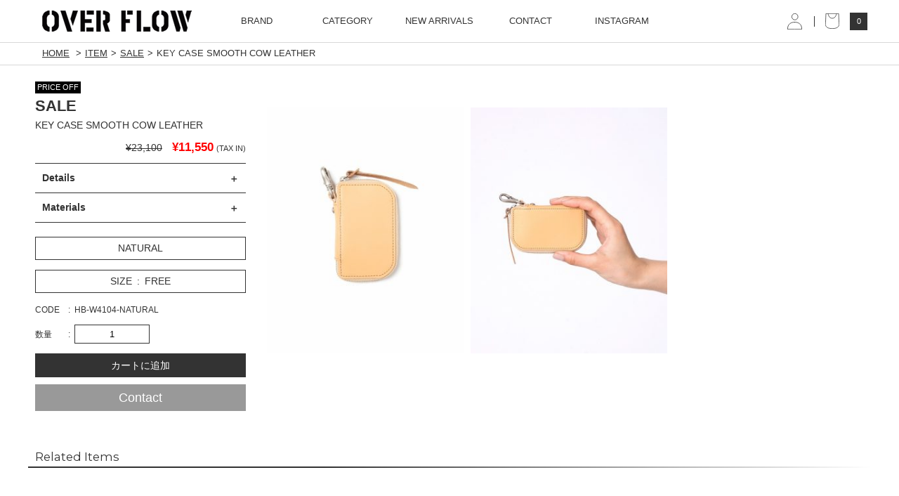

--- FILE ---
content_type: text/html; charset=UTF-8
request_url: https://over-flow.net/item/key-case-smooth-cow-leather/
body_size: 9322
content:
<!doctype html>
<html lang="ja">
<head>
<meta charset="UTF-8" />
<meta name="viewport" content="width=device-width" />
<meta name="description" content="KEY CASE SMOOTH COW LEATHER | OVER FLOW ONLINE STOREコロンとしたフォルムで存在感のあるキーケース。ファスナーを開けると長めのボールチェーンが取り付けてあるので鍵を取り付けられます。コバは切り目を活かした仕上げにしています。">
<link href="https://over-flow.net/cms/wp-content/themes/overflow/style.css?20241217" rel="stylesheet">
<link rel="stylesheet" type="text/css" href="https://over-flow.net/cms/wp-content/themes/overflow/js/jquery.bxslider.css">
<link rel="stylesheet" type="text/css" href="https://over-flow.net/cms/wp-content/themes/overflow/usces_cart.css?20241217">
<title>KEY CASE SMOOTH COW LEATHER | OVER FLOW ONLINE STORE</title>
	<style>img:is([sizes="auto" i], [sizes^="auto," i]) { contain-intrinsic-size: 3000px 1500px }</style>
	
		<!-- All in One SEO 4.8.1.1 - aioseo.com -->
	<meta name="robots" content="max-image-preview:large" />
	<meta name="author" content="overflow"/>
	<meta name="keywords" content="item,price off,sale,accessories" />
	<link rel="canonical" href="https://over-flow.net/item/key-case-smooth-cow-leather/" />
	<meta name="generator" content="All in One SEO (AIOSEO) 4.8.1.1" />
		<meta property="og:locale" content="ja_JP" />
		<meta property="og:site_name" content="overflow" />
		<meta property="og:type" content="article" />
		<meta property="og:title" content="KEY CASE SMOOTH COW LEATHER | OVER FLOW ONLINE STORE" />
		<meta property="og:url" content="https://over-flow.net/item/key-case-smooth-cow-leather/" />
		<meta property="og:image" content="https://over-flow.net/cms/wp-content/uploads/2023/05/345_large.jpg" />
		<meta property="og:image:secure_url" content="https://over-flow.net/cms/wp-content/uploads/2023/05/345_large.jpg" />
		<meta property="og:image:width" content="680" />
		<meta property="og:image:height" content="850" />
		<meta property="article:published_time" content="2025-11-20T15:00:00+00:00" />
		<meta property="article:modified_time" content="2025-12-06T06:15:24+00:00" />
		<meta property="article:publisher" content="https://www.facebook.com/Overflow-400077440774685/" />
		<meta name="twitter:card" content="summary" />
		<meta name="twitter:site" content="@OVERFLO02104610" />
		<meta name="twitter:title" content="KEY CASE SMOOTH COW LEATHER | OVER FLOW ONLINE STORE" />
		<meta name="twitter:image" content="https://over-flow.net/cms/wp-content/uploads/2023/05/345_large.jpg" />
		<script type="application/ld+json" class="aioseo-schema">
			{"@context":"https:\/\/schema.org","@graph":[{"@type":"Article","@id":"https:\/\/over-flow.net\/item\/key-case-smooth-cow-leather\/#article","name":"KEY CASE SMOOTH COW LEATHER | OVER FLOW ONLINE STORE","headline":"KEY CASE SMOOTH COW LEATHER","author":{"@id":"https:\/\/over-flow.net\/author\/overflow\/#author"},"publisher":{"@id":"https:\/\/over-flow.net\/#organization"},"image":{"@type":"ImageObject","url":"https:\/\/over-flow.net\/cms\/wp-content\/uploads\/2021\/04\/66d6b8b86254d8e7aeea8e8fd655b44a.jpg","@id":"https:\/\/over-flow.net\/#articleImage","width":202,"height":202},"datePublished":"2025-11-21T00:00:00+09:00","dateModified":"2025-12-06T15:15:24+09:00","inLanguage":"ja","mainEntityOfPage":{"@id":"https:\/\/over-flow.net\/item\/key-case-smooth-cow-leather\/#webpage"},"isPartOf":{"@id":"https:\/\/over-flow.net\/item\/key-case-smooth-cow-leather\/#webpage"},"articleSection":"ITEM, PRICE OFF, SALE, ACCESSORIES"},{"@type":"BreadcrumbList","@id":"https:\/\/over-flow.net\/item\/key-case-smooth-cow-leather\/#breadcrumblist","itemListElement":[{"@type":"ListItem","@id":"https:\/\/over-flow.net\/#listItem","position":1,"name":"\u5bb6","item":"https:\/\/over-flow.net\/","nextItem":{"@type":"ListItem","@id":"https:\/\/over-flow.net\/item\/#listItem","name":"ITEM"}},{"@type":"ListItem","@id":"https:\/\/over-flow.net\/item\/#listItem","position":2,"name":"ITEM","item":"https:\/\/over-flow.net\/item\/","nextItem":{"@type":"ListItem","@id":"https:\/\/over-flow.net\/item\/key-case-smooth-cow-leather\/#listItem","name":"KEY CASE SMOOTH COW LEATHER"},"previousItem":{"@type":"ListItem","@id":"https:\/\/over-flow.net\/#listItem","name":"\u5bb6"}},{"@type":"ListItem","@id":"https:\/\/over-flow.net\/item\/key-case-smooth-cow-leather\/#listItem","position":3,"name":"KEY CASE SMOOTH COW LEATHER","previousItem":{"@type":"ListItem","@id":"https:\/\/over-flow.net\/item\/#listItem","name":"ITEM"}}]},{"@type":"Organization","@id":"https:\/\/over-flow.net\/#organization","name":"OVER FLOW ONLINE STORE","description":"WACKO MARIA,UNUSED,Rags Mcgregor,\u306a\u3069\u306e\u6b63\u898f\u8ca9\u58f2\u5e97","url":"https:\/\/over-flow.net\/","telephone":"+81739244141","logo":{"@type":"ImageObject","url":"https:\/\/over-flow.net\/cms\/wp-content\/uploads\/2021\/04\/66d6b8b86254d8e7aeea8e8fd655b44a.jpg","@id":"https:\/\/over-flow.net\/item\/key-case-smooth-cow-leather\/#organizationLogo","width":202,"height":202},"image":{"@id":"https:\/\/over-flow.net\/item\/key-case-smooth-cow-leather\/#organizationLogo"},"sameAs":["https:\/\/instagram.com\/overflow0831\/"]},{"@type":"Person","@id":"https:\/\/over-flow.net\/author\/overflow\/#author","url":"https:\/\/over-flow.net\/author\/overflow\/","name":"overflow","image":{"@type":"ImageObject","@id":"https:\/\/over-flow.net\/item\/key-case-smooth-cow-leather\/#authorImage","url":"https:\/\/secure.gravatar.com\/avatar\/61d2617e4a2a8b0552298538cd2b828e?s=96&d=mm&r=g","width":96,"height":96,"caption":"overflow"}},{"@type":"WebPage","@id":"https:\/\/over-flow.net\/item\/key-case-smooth-cow-leather\/#webpage","url":"https:\/\/over-flow.net\/item\/key-case-smooth-cow-leather\/","name":"KEY CASE SMOOTH COW LEATHER | OVER FLOW ONLINE STORE","inLanguage":"ja","isPartOf":{"@id":"https:\/\/over-flow.net\/#website"},"breadcrumb":{"@id":"https:\/\/over-flow.net\/item\/key-case-smooth-cow-leather\/#breadcrumblist"},"author":{"@id":"https:\/\/over-flow.net\/author\/overflow\/#author"},"creator":{"@id":"https:\/\/over-flow.net\/author\/overflow\/#author"},"datePublished":"2025-11-21T00:00:00+09:00","dateModified":"2025-12-06T15:15:24+09:00"},{"@type":"WebSite","@id":"https:\/\/over-flow.net\/#website","url":"https:\/\/over-flow.net\/","name":"OVER FLOW ONLINE STORE","description":"WACKO MARIA,UNUSED,Rags Mcgregor,\u306a\u3069\u306e\u6b63\u898f\u8ca9\u58f2\u5e97","inLanguage":"ja","publisher":{"@id":"https:\/\/over-flow.net\/#organization"}}]}
		</script>
		<!-- All in One SEO -->

<style id='classic-theme-styles-inline-css' type='text/css'>
/*! This file is auto-generated */
.wp-block-button__link{color:#fff;background-color:#32373c;border-radius:9999px;box-shadow:none;text-decoration:none;padding:calc(.667em + 2px) calc(1.333em + 2px);font-size:1.125em}.wp-block-file__button{background:#32373c;color:#fff;text-decoration:none}
</style>
<style id='global-styles-inline-css' type='text/css'>
:root{--wp--preset--aspect-ratio--square: 1;--wp--preset--aspect-ratio--4-3: 4/3;--wp--preset--aspect-ratio--3-4: 3/4;--wp--preset--aspect-ratio--3-2: 3/2;--wp--preset--aspect-ratio--2-3: 2/3;--wp--preset--aspect-ratio--16-9: 16/9;--wp--preset--aspect-ratio--9-16: 9/16;--wp--preset--color--black: #000000;--wp--preset--color--cyan-bluish-gray: #abb8c3;--wp--preset--color--white: #ffffff;--wp--preset--color--pale-pink: #f78da7;--wp--preset--color--vivid-red: #cf2e2e;--wp--preset--color--luminous-vivid-orange: #ff6900;--wp--preset--color--luminous-vivid-amber: #fcb900;--wp--preset--color--light-green-cyan: #7bdcb5;--wp--preset--color--vivid-green-cyan: #00d084;--wp--preset--color--pale-cyan-blue: #8ed1fc;--wp--preset--color--vivid-cyan-blue: #0693e3;--wp--preset--color--vivid-purple: #9b51e0;--wp--preset--gradient--vivid-cyan-blue-to-vivid-purple: linear-gradient(135deg,rgba(6,147,227,1) 0%,rgb(155,81,224) 100%);--wp--preset--gradient--light-green-cyan-to-vivid-green-cyan: linear-gradient(135deg,rgb(122,220,180) 0%,rgb(0,208,130) 100%);--wp--preset--gradient--luminous-vivid-amber-to-luminous-vivid-orange: linear-gradient(135deg,rgba(252,185,0,1) 0%,rgba(255,105,0,1) 100%);--wp--preset--gradient--luminous-vivid-orange-to-vivid-red: linear-gradient(135deg,rgba(255,105,0,1) 0%,rgb(207,46,46) 100%);--wp--preset--gradient--very-light-gray-to-cyan-bluish-gray: linear-gradient(135deg,rgb(238,238,238) 0%,rgb(169,184,195) 100%);--wp--preset--gradient--cool-to-warm-spectrum: linear-gradient(135deg,rgb(74,234,220) 0%,rgb(151,120,209) 20%,rgb(207,42,186) 40%,rgb(238,44,130) 60%,rgb(251,105,98) 80%,rgb(254,248,76) 100%);--wp--preset--gradient--blush-light-purple: linear-gradient(135deg,rgb(255,206,236) 0%,rgb(152,150,240) 100%);--wp--preset--gradient--blush-bordeaux: linear-gradient(135deg,rgb(254,205,165) 0%,rgb(254,45,45) 50%,rgb(107,0,62) 100%);--wp--preset--gradient--luminous-dusk: linear-gradient(135deg,rgb(255,203,112) 0%,rgb(199,81,192) 50%,rgb(65,88,208) 100%);--wp--preset--gradient--pale-ocean: linear-gradient(135deg,rgb(255,245,203) 0%,rgb(182,227,212) 50%,rgb(51,167,181) 100%);--wp--preset--gradient--electric-grass: linear-gradient(135deg,rgb(202,248,128) 0%,rgb(113,206,126) 100%);--wp--preset--gradient--midnight: linear-gradient(135deg,rgb(2,3,129) 0%,rgb(40,116,252) 100%);--wp--preset--font-size--small: 13px;--wp--preset--font-size--medium: 20px;--wp--preset--font-size--large: 36px;--wp--preset--font-size--x-large: 42px;--wp--preset--spacing--20: 0.44rem;--wp--preset--spacing--30: 0.67rem;--wp--preset--spacing--40: 1rem;--wp--preset--spacing--50: 1.5rem;--wp--preset--spacing--60: 2.25rem;--wp--preset--spacing--70: 3.38rem;--wp--preset--spacing--80: 5.06rem;--wp--preset--shadow--natural: 6px 6px 9px rgba(0, 0, 0, 0.2);--wp--preset--shadow--deep: 12px 12px 50px rgba(0, 0, 0, 0.4);--wp--preset--shadow--sharp: 6px 6px 0px rgba(0, 0, 0, 0.2);--wp--preset--shadow--outlined: 6px 6px 0px -3px rgba(255, 255, 255, 1), 6px 6px rgba(0, 0, 0, 1);--wp--preset--shadow--crisp: 6px 6px 0px rgba(0, 0, 0, 1);}:where(.is-layout-flex){gap: 0.5em;}:where(.is-layout-grid){gap: 0.5em;}body .is-layout-flex{display: flex;}.is-layout-flex{flex-wrap: wrap;align-items: center;}.is-layout-flex > :is(*, div){margin: 0;}body .is-layout-grid{display: grid;}.is-layout-grid > :is(*, div){margin: 0;}:where(.wp-block-columns.is-layout-flex){gap: 2em;}:where(.wp-block-columns.is-layout-grid){gap: 2em;}:where(.wp-block-post-template.is-layout-flex){gap: 1.25em;}:where(.wp-block-post-template.is-layout-grid){gap: 1.25em;}.has-black-color{color: var(--wp--preset--color--black) !important;}.has-cyan-bluish-gray-color{color: var(--wp--preset--color--cyan-bluish-gray) !important;}.has-white-color{color: var(--wp--preset--color--white) !important;}.has-pale-pink-color{color: var(--wp--preset--color--pale-pink) !important;}.has-vivid-red-color{color: var(--wp--preset--color--vivid-red) !important;}.has-luminous-vivid-orange-color{color: var(--wp--preset--color--luminous-vivid-orange) !important;}.has-luminous-vivid-amber-color{color: var(--wp--preset--color--luminous-vivid-amber) !important;}.has-light-green-cyan-color{color: var(--wp--preset--color--light-green-cyan) !important;}.has-vivid-green-cyan-color{color: var(--wp--preset--color--vivid-green-cyan) !important;}.has-pale-cyan-blue-color{color: var(--wp--preset--color--pale-cyan-blue) !important;}.has-vivid-cyan-blue-color{color: var(--wp--preset--color--vivid-cyan-blue) !important;}.has-vivid-purple-color{color: var(--wp--preset--color--vivid-purple) !important;}.has-black-background-color{background-color: var(--wp--preset--color--black) !important;}.has-cyan-bluish-gray-background-color{background-color: var(--wp--preset--color--cyan-bluish-gray) !important;}.has-white-background-color{background-color: var(--wp--preset--color--white) !important;}.has-pale-pink-background-color{background-color: var(--wp--preset--color--pale-pink) !important;}.has-vivid-red-background-color{background-color: var(--wp--preset--color--vivid-red) !important;}.has-luminous-vivid-orange-background-color{background-color: var(--wp--preset--color--luminous-vivid-orange) !important;}.has-luminous-vivid-amber-background-color{background-color: var(--wp--preset--color--luminous-vivid-amber) !important;}.has-light-green-cyan-background-color{background-color: var(--wp--preset--color--light-green-cyan) !important;}.has-vivid-green-cyan-background-color{background-color: var(--wp--preset--color--vivid-green-cyan) !important;}.has-pale-cyan-blue-background-color{background-color: var(--wp--preset--color--pale-cyan-blue) !important;}.has-vivid-cyan-blue-background-color{background-color: var(--wp--preset--color--vivid-cyan-blue) !important;}.has-vivid-purple-background-color{background-color: var(--wp--preset--color--vivid-purple) !important;}.has-black-border-color{border-color: var(--wp--preset--color--black) !important;}.has-cyan-bluish-gray-border-color{border-color: var(--wp--preset--color--cyan-bluish-gray) !important;}.has-white-border-color{border-color: var(--wp--preset--color--white) !important;}.has-pale-pink-border-color{border-color: var(--wp--preset--color--pale-pink) !important;}.has-vivid-red-border-color{border-color: var(--wp--preset--color--vivid-red) !important;}.has-luminous-vivid-orange-border-color{border-color: var(--wp--preset--color--luminous-vivid-orange) !important;}.has-luminous-vivid-amber-border-color{border-color: var(--wp--preset--color--luminous-vivid-amber) !important;}.has-light-green-cyan-border-color{border-color: var(--wp--preset--color--light-green-cyan) !important;}.has-vivid-green-cyan-border-color{border-color: var(--wp--preset--color--vivid-green-cyan) !important;}.has-pale-cyan-blue-border-color{border-color: var(--wp--preset--color--pale-cyan-blue) !important;}.has-vivid-cyan-blue-border-color{border-color: var(--wp--preset--color--vivid-cyan-blue) !important;}.has-vivid-purple-border-color{border-color: var(--wp--preset--color--vivid-purple) !important;}.has-vivid-cyan-blue-to-vivid-purple-gradient-background{background: var(--wp--preset--gradient--vivid-cyan-blue-to-vivid-purple) !important;}.has-light-green-cyan-to-vivid-green-cyan-gradient-background{background: var(--wp--preset--gradient--light-green-cyan-to-vivid-green-cyan) !important;}.has-luminous-vivid-amber-to-luminous-vivid-orange-gradient-background{background: var(--wp--preset--gradient--luminous-vivid-amber-to-luminous-vivid-orange) !important;}.has-luminous-vivid-orange-to-vivid-red-gradient-background{background: var(--wp--preset--gradient--luminous-vivid-orange-to-vivid-red) !important;}.has-very-light-gray-to-cyan-bluish-gray-gradient-background{background: var(--wp--preset--gradient--very-light-gray-to-cyan-bluish-gray) !important;}.has-cool-to-warm-spectrum-gradient-background{background: var(--wp--preset--gradient--cool-to-warm-spectrum) !important;}.has-blush-light-purple-gradient-background{background: var(--wp--preset--gradient--blush-light-purple) !important;}.has-blush-bordeaux-gradient-background{background: var(--wp--preset--gradient--blush-bordeaux) !important;}.has-luminous-dusk-gradient-background{background: var(--wp--preset--gradient--luminous-dusk) !important;}.has-pale-ocean-gradient-background{background: var(--wp--preset--gradient--pale-ocean) !important;}.has-electric-grass-gradient-background{background: var(--wp--preset--gradient--electric-grass) !important;}.has-midnight-gradient-background{background: var(--wp--preset--gradient--midnight) !important;}.has-small-font-size{font-size: var(--wp--preset--font-size--small) !important;}.has-medium-font-size{font-size: var(--wp--preset--font-size--medium) !important;}.has-large-font-size{font-size: var(--wp--preset--font-size--large) !important;}.has-x-large-font-size{font-size: var(--wp--preset--font-size--x-large) !important;}
:where(.wp-block-post-template.is-layout-flex){gap: 1.25em;}:where(.wp-block-post-template.is-layout-grid){gap: 1.25em;}
:where(.wp-block-columns.is-layout-flex){gap: 2em;}:where(.wp-block-columns.is-layout-grid){gap: 2em;}
:root :where(.wp-block-pullquote){font-size: 1.5em;line-height: 1.6;}
</style>
<link rel='stylesheet' id='usces_default_css-css' href='https://over-flow.net/cms/wp-content/plugins/usc-e-shop/css/usces_default.css?ver=2.11.12.2503061' type='text/css' media='all' />
<link rel='stylesheet' id='dashicons-css' href='https://over-flow.net/cms/wp-includes/css/dashicons.min.css?ver=6.7.4' type='text/css' media='all' />
<script type="text/javascript" src="https://over-flow.net/cms/wp-content/themes/overflow/js/jquery-1.11.2.min.js?ver=6.7.4" id="jquery-js"></script>
<link rel="https://api.w.org/" href="https://over-flow.net/wp-json/" /><link rel="alternate" title="JSON" type="application/json" href="https://over-flow.net/wp-json/wp/v2/posts/71203" /><link rel='shortlink' href='https://over-flow.net/?p=71203' />
<link rel="alternate" title="oEmbed (JSON)" type="application/json+oembed" href="https://over-flow.net/wp-json/oembed/1.0/embed?url=https%3A%2F%2Fover-flow.net%2Fitem%2Fkey-case-smooth-cow-leather%2F" />
<link rel="alternate" title="oEmbed (XML)" type="text/xml+oembed" href="https://over-flow.net/wp-json/oembed/1.0/embed?url=https%3A%2F%2Fover-flow.net%2Fitem%2Fkey-case-smooth-cow-leather%2F&#038;format=xml" />

<meta property="og:title" content="SALE - KEY CASE SMOOTH COW LEATHER">
<meta property="og:type" content="product">
<meta property="og:description" content="コロンとしたフォルムで存在感のあるキーケース。ファスナーを開けると長めのボールチェーンが取り付けてあるので鍵を取り付けられます。コバは切り目を活かした仕上げにしています。">
<meta property="og:url" content="https://over-flow.net/item/key-case-smooth-cow-leather/">
<meta property="og:image" content="https://over-flow.net/cms/wp-content/uploads/2023/05/345_large-300x375.jpg">
<meta property="og:site_name" content="OVER FLOW ONLINE STORE">
<script type="application/ld+json">{"@context":"https:\/\/schema.org\/","@type":"Product","name":"KEY CASE SMOOTH COW LEATHER","image":"https:\/\/over-flow.net\/cms\/wp-content\/uploads\/2023\/05\/345_large.jpg","description":null,"productID":"HB-W4104-NATURAL ","offers":{"@type":"Offer","sku":"HB-W4104-NATURAL -HB-W4104-NATURAL","priceCurrency":"JPY","price":11550,"availability":"https:\/\/schema.org\/InStock"}}</script><script src="https://over-flow.net/cms/wp-content/themes/overflow/js/jquery.bxslider.min.js"></script>
<script src="https://over-flow.net/cms/wp-content/themes/overflow/js/functions.js?20241217"></script>
<!--[if lt IE 9]>
<script type="text/javascript" src="https://over-flow.net/cms/wp-content/themes/overflow/js/html5shiv.js"></script>
<![endif]-->

<!-- WorldShopping Checkout -->
<script type="text/javascript" charset="UTF-8" async="true" src="https://checkout-api.worldshopping.jp/v1/script?token=over-flow_net"></script>
<!-- End WorldShopping Checkout -->

<!-- Global site tag (gtag.js) - Google Ads: 1038901111 -->
<script async src="https://www.googletagmanager.com/gtag/js?id=AW-1038901111"></script>
<script>
  window.dataLayer = window.dataLayer || [];
  function gtag(){dataLayer.push(arguments);}
  gtag('js', new Date());

  gtag('config', 'AW-1038901111');
</script>

<!-- Google tag (gtag.js) -->
<script async src="https://www.googletagmanager.com/gtag/js?id=G-MT3W63LESQ"></script>
<script>
  window.dataLayer = window.dataLayer || [];
  function gtag(){dataLayer.push(arguments);}
  gtag('js', new Date());

  gtag('config', 'G-MT3W63LESQ');
</script>

</head>

<body id="detail">
<div id="fb-root"></div>
<script>(function(d, s, id) {
  var js, fjs = d.getElementsByTagName(s)[0];
  if (d.getElementById(id)) return;
  js = d.createElement(s); js.id = id;
  js.src = "//connect.facebook.net/ja_JP/sdk.js#xfbml=1&version=v2.5";
  fjs.parentNode.insertBefore(js, fjs);
}(document, 'script', 'facebook-jssdk'));</script>
<header id="gb_header">
    <div id="header_inner" class="cf">
        <h1 id="site_logo" class="left"><a href="https://over-flow.net/"><img src="https://over-flow.net/cms/wp-content/themes/overflow/images/common/header_logo.png" width="240" height="60" alt=""></a></h1>
        
                
        <nav id="gb_navigation" class="left">
            <ul class="cf">
                                <li>
                    <span class="submenu">BRAND</span>
                    <div class="children">
                        <ul class="brand">
                                                        <li><a href="https://over-flow.net/item/brand/wackomaria/">WACKO MARIA</a></li>
                                                        <li><a href="https://over-flow.net/item/brand/minedenim/">MINEDENIM</a></li>
                                                        <li><a href="https://over-flow.net/item/brand/new-manual/">NEW MANUAL</a></li>
                                                        <li><a href="https://over-flow.net/item/brand/old-park/">OLD PARK</a></li>
                                                        <li><a href="https://over-flow.net/item/brand/cootie/">COOTIE</a></li>
                                                        <li><a href="https://over-flow.net/item/brand/antidote-buyers-club/">ANTIDOTE BUYERS CLUB</a></li>
                                                        <li><a href="https://over-flow.net/item/brand/challenger/">CHALLENGER</a></li>
                                                        <li><a href="https://over-flow.net/item/brand/flagstuff/">F-LAGSTUF-F</a></li>
                                                        <li><a href="https://over-flow.net/item/brand/elnidoflips/">elNido flips</a></li>
                                                        <li><a href="https://over-flow.net/item/brand/julius-tart-optical/">JULIUS TART OPTICAL</a></li>
                                                        <li><a href="https://over-flow.net/item/brand/sandinista/">SANDINISTA</a></li>
                                                        <li><a href="https://over-flow.net/item/brand/violaandroses/">VIOLA AND ROSES</a></li>
                                                        <li><a href="https://over-flow.net/item/brand/viola-roses-golf/">VIOLA&amp; ROSES GOLF</a></li>
                                                        <li><a href="https://over-flow.net/item/brand/phigvel/">PHIGVEL</a></li>
                                                        <li><a href="https://over-flow.net/item/brand/tenc/">ten C</a></li>
                                                        <li><a href="https://over-flow.net/item/brand/johnsmedley/">JOHN SMEDLEY</a></li>
                                                        <li><a href="https://over-flow.net/item/brand/converse/">CONVERSE</a></li>
                                                        <li><a href="https://over-flow.net/item/brand/overflow/">OVER FLOW</a></li>
                                                        <li><a href="https://over-flow.net/item/brand/sale/">SALE</a></li>
                                                    </ul>
                    </div>
                </li>
                <li>
                    <span class="submenu">CATEGORY</span>
                    <div class="children">
                        <strong><a href="https://over-flow.net/item/">&raquo;All Items</a></strong>
                        <ul class="category">
                                                        <li><a href="https://over-flow.net/item/category/tee/">TEE</a></li>
                                                        <li><a href="https://over-flow.net/item/category/tops/">TOPS</a></li>
                                                        <li><a href="https://over-flow.net/item/category/shirts/">SHIRTS</a></li>
                                                        <li><a href="https://over-flow.net/item/category/pants/">PANTS</a></li>
                                                        <li><a href="https://over-flow.net/item/category/sweats/">SWEATS</a></li>
                                                        <li><a href="https://over-flow.net/item/category/knits/">KNITS</a></li>
                                                        <li><a href="https://over-flow.net/item/category/jacket/">JACKET</a></li>
                                                        <li><a href="https://over-flow.net/item/category/shoes/">SHOES</a></li>
                                                        <li><a href="https://over-flow.net/item/category/hats/">HATS</a></li>
                                                        <li><a href="https://over-flow.net/item/category/caps/">CAPS</a></li>
                                                        <li><a href="https://over-flow.net/item/category/knitcaps/">KNITCAPS</a></li>
                                                        <li><a href="https://over-flow.net/item/category/belt/">BELT</a></li>
                                                        <li><a href="https://over-flow.net/item/category/tiesbowties/">TIES&amp;BOWTIES</a></li>
                                                        <li><a href="https://over-flow.net/item/category/vest/">VEST</a></li>
                                                        <li><a href="https://over-flow.net/item/category/eyewear/">EYE WEAR</a></li>
                                                        <li><a href="https://over-flow.net/item/category/glove/">GLOVE</a></li>
                                                        <li><a href="https://over-flow.net/item/category/muffler/">MUFFLER</a></li>
                                                        <li><a href="https://over-flow.net/item/category/socks/">SOCKS</a></li>
                                                        <li><a href="https://over-flow.net/item/category/underwear/">UNDER WEAR</a></li>
                                                        <li><a href="https://over-flow.net/item/category/accessories/">ACCESSORIES</a></li>
                                                        <li><a href="https://over-flow.net/item/category/bag/">BAG</a></li>
                                                        <li><a href="https://over-flow.net/item/category/wallet/">WALLET</a></li>
                                                        <li><a href="https://over-flow.net/item/category/house-hold/">HOUSE HOLD</a></li>
                                                    </ul>
                    </div>
                </li>
                <li><a href="https://over-flow.net/item/etc/toppage/">NEW ARRIVALS</a></li>
                <li><a href="https://over-flow.net/contact/">CONTACT</a></li>
                <li><a href="https://www.instagram.com/overflow0831/" target="_blank">INSTAGRAM</a></li>
            </ul>
        </nav>
        <div id="shop_menu" class="right">
            <ul>
                <li class="mypage"><a href="https://over-flow.net/usces-member/"></a></li>
                <li class="viewcart"><a href="https://over-flow.net/usces-cart/"><b></b><span class="num">0</span></a></li>
            </ul>
        </div>
    </div>
</header>   
 
    
<div id="breadcrumb_wrap">
<ul id="breadcrumb">
    <li><a href="https://over-flow.net/">HOME</a></li>
    <li><a href="https://over-flow.net/item/">ITEM</a></li><li><a href="https://over-flow.net/item/brand/sale/">SALE</a></li><li>KEY CASE SMOOTH COW LEATHER</li></ul>
</div>
    
<div id="container" class="cf">
<div id="side">
    <article id="item_detail">
        <span class="icon" style="background-color:#000000;">PRICE OFF</span>        <h2 class="item_name">
            <span class="brand">SALE</span>
            KEY CASE SMOOTH COW LEATHER        </h2>
        <div class="item_price">
                        <span class="cprice">¥23,100</span>
            <span class="price sale">¥11,550</span>
                        <span class="tax">(TAX IN)</span>
        </div>
        <div id="item_details_box">
                        <div class="box">
                <strong class="caption">Details</strong>
                <div class="inner"><p>コロンとしたフォルムで存在感のあるキーケース。</p>
<p>ファスナーを開けると長めのボールチェーンが取り付けてあるので鍵を取り付けられます。</p>
<p>コバは切り目を活かした仕上げにしています。</p>
</div>
            </div>
                                                            <div class="box">
                <strong class="caption">Materials</strong>
                <div class="inner">COW LEATHER, IRON<br />
タンニンなめしとクロムなめしを組み合わせることによって、独特の風合いを出しています。耐久性を高めエイジングによる風合いの変化も楽しめるコンビネーションなめし、一見マットな仕上がりですが、使うことでツヤが増し透明度が増してきます。</div>
            </div>
                    </div>
        
        <div class="item_cart">
            
                        <div class="select">NATURAL</div>
                        
                        <!-- size -->
                        <div class="select">
                SIZE
                                <span>FREE</span>
                            </div>
                    
            <form action="https://over-flow.net/usces-cart/" method="post">
                                    <div class="sku" id="sku-1">
                <div class="sku_info">
                    <span>CODE</span>HB-W4104-NATURAL                </div>
                                                            <div class="quant"><span>数量</span><span><input name="quant[71203][HB-W4104-NATURAL]" type="tel" id="quant[71203][HB-W4104-NATURAL]" class="skuquantity" value="1" onKeyDown="if (event.keyCode == 13) {return false;}" /></span></div>
                                                                        <input name="zaikonum[71203][HB-W4104-NATURAL]" type="hidden" id="zaikonum[71203][HB-W4104-NATURAL]" value="1" />
<input name="zaiko[71203][HB-W4104-NATURAL]" type="hidden" id="zaiko[71203][HB-W4104-NATURAL]" value="0" />
<input name="gptekiyo[71203][HB-W4104-NATURAL]" type="hidden" id="gptekiyo[71203][HB-W4104-NATURAL]" value="0" />
<input name="skuPrice[71203][HB-W4104-NATURAL]" type="hidden" id="skuPrice[71203][HB-W4104-NATURAL]" value="11550" />
<input name="inCart[71203][HB-W4104-NATURAL]" type="submit" id="inCart[71203][HB-W4104-NATURAL]" class="skubutton" value="カートに追加" onclick="return uscesCart.intoCart( '71203','HB-W4104-NATURAL' )" /><input name="usces_referer" type="hidden" value="/item/key-case-smooth-cow-leather/" />
                                                    <a href="https://over-flow.net/contact/?item=SALE | KEY CASE SMOOTH COW LEATHER [HB-W4104-NATURAL]" class="button contact">Contact</a>
            </div>
                                    </form>
            <!-- size -->
                    </div>

    </article>
</div>
<div id="main">
    <div id="largeimage"><img src=""></div>
    <div id="itemimages">
        <ul class="item_list list3 cf">
        <li class="cleft"><a href="https://over-flow.net/cms/wp-content/uploads/2023/05/345_large.jpg"><div class="image"><img src="https://over-flow.net/cms/wp-content/uploads/2023/05/345_large-300x375.jpg" width="300" height="375" alt="KEY CASE SMOOTH COW LEATHER"></div></a></li><li class="default"><a href="https://over-flow.net/cms/wp-content/uploads/2023/05/346_large-1.jpg"><div class="image"><img src="https://over-flow.net/cms/wp-content/uploads/2023/05/346_large-1-300x375.jpg" width="300" height="375" alt="KEY CASE SMOOTH COW LEATHER"></div></a></li>        </ul>   
    </div>
</div>


<section id="relation_posts">
    <h2 class="title">Related Items</h2>
    <ul class="item_list list6">
            <li class="cleft"><a href="https://over-flow.net/item/wes/"><div class="image"><img src="https://over-flow.net/cms/wp-content/uploads/2025/03/DSC0021_df2b84ed-415d-4c0b-9fb5-9154d264eba3_960x960_crop_center-300x300.webp" width="300" height="300" alt="Suede Leather Western SH"></div></a></li>
            <li class="default"><a href="https://over-flow.net/item/fade-derby-jacket-2/"><div class="image"><img src="https://over-flow.net/cms/wp-content/uploads/2025/08/25AW-FS-25-FS1792_BLACK_1-300x360.jpg" width="300" height="360" alt="FADE DERBY JACKET"></div></a></li>
            <li class="default"><a href="https://over-flow.net/item/5pocket-leather-pants/"><div class="image"><img src="https://over-flow.net/cms/wp-content/uploads/2025/08/25AW-FS-29-FS1809_BLACK_2-300x360.jpg" width="300" height="360" alt="5POCKET LEATHER PANTS"></div></a></li>
            <li class="default"><a href="https://over-flow.net/item/smooth-logo-hoodie-2/"><div class="image"><img src="https://over-flow.net/cms/wp-content/uploads/2025/08/25AW-FS-57-FS1819_BLACK_2-300x360.jpg" width="300" height="360" alt="SMOOTH LOGO HOODIE"></div></a></li>
            <li class="default"><a href="https://over-flow.net/item/active-sweater-2/"><div class="image"><img src="https://over-flow.net/cms/wp-content/uploads/2025/08/25AW-FS-34-FS1810_BEIGE_2-300x360.jpg" width="300" height="360" alt="ACTIVE SWEATER"></div></a></li>
            <li class="cright"><a href="https://over-flow.net/item/active-sweater/"><div class="image"><img src="https://over-flow.net/cms/wp-content/uploads/2025/08/25AW-FS-34-FS1810_GREEN_2-300x360.jpg" width="300" height="360" alt="ACTIVE SWEATER"></div></a></li>
        </ul>
</section>

</div>

<footer id="gb_footer">
	<div id="footer_inner" class="cf">
        <ul id="footer_navigation">
            <li><a href="https://over-flow.net/shop_info/">shop info</a></li>
            <li><a href="https://over-flow.net/size_guide/">size guide</a></li>
            <li><a href="https://over-flow.net/privacy/">privacy policy</a></li>
            <li><a href="https://over-flow.net/contact/">contact us</a></li>
            <li><a href="https://www.instagram.com/overflow0831/" target="_blank">instagram</a></li>
        </ul>
        <div id="copyright">© overflow. All Rights Reserved.</div>
    </div>        
</footer>

	<script type='text/javascript'>
		uscesL10n = {
			'mda_member_url' : "https://over-flow.net/usces-member/", 
'mda_plugin_url' : "https://over-flow.net/cms/wp-content/plugins/wcex_delivery_address", 
'name_message' : "名前を入力してください。", 
'zip_message' : "郵便番号を入力してください。", 
'pref_message' : "都道府県を選択してください。", 
'address1_message' : "市区町村を入力してください。", 
'address2_message' : "番地を入力してください。", 
'tel_message' : "電話番号を入力してください。", 
'confirm_delete_msg' : "を削除します。よろしいですか？", 
'new_registration_label' : "新規登録", 

			'ajaxurl': "https://over-flow.net/cms/wp-admin/admin-ajax.php",
			'loaderurl': "https://over-flow.net/cms/wp-content/plugins/usc-e-shop/images/loading.gif",
			'post_id': "71203",
			'cart_number': "198",
			'is_cart_row': false,
			'opt_esse': new Array(  ),
			'opt_means': new Array(  ),
			'mes_opts': new Array(  ),
			'key_opts': new Array(  ),
			'previous_url': "https://over-flow.net",
			'itemRestriction': "",
			'itemOrderAcceptable': "0",
			'uscespage': "",
			'uscesid': "MGE1M2Q4NmRmOWUwMmQxNTE3ODBjMTE0NDdiNzc4MDVmMzljNjg3OWE3MmNjNTNkX2FjdGluZ18wX0E%3D",
			'wc_nonce': "fa7c47f229"
		}
	</script>
	<script type='text/javascript' src='https://over-flow.net/cms/wp-content/plugins/usc-e-shop/js/usces_cart.js'></script>
				<script type='text/javascript'>
	(function($) {
	uscesCart = {
		intoCart : function (post_id, sku) {
			var zaikonum = $("[id='zaikonum["+post_id+"]["+sku+"]']").val();
			var zaiko = $("[id='zaiko["+post_id+"]["+sku+"]']").val();
			if( ( uscesL10n.itemOrderAcceptable != '1' && zaiko != '0' && zaiko != '1' ) || ( uscesL10n.itemOrderAcceptable != '1' && parseInt(zaikonum) == 0 ) ){
				alert('只今在庫切れです。');
				return false;
			}

			var mes = '';
			if( $("[id='quant["+post_id+"]["+sku+"]']").length ){
				var quant = $("[id='quant["+post_id+"]["+sku+"]']").val();
				if( quant == '0' || quant == '' || !(uscesCart.isNum(quant))){
					mes += "数量を正しく入力してください。\n";
				}
				var checknum = '';
				var checkmode = '';
				if( parseInt(uscesL10n.itemRestriction) <= parseInt(zaikonum) && uscesL10n.itemRestriction != '' && uscesL10n.itemRestriction != '0' && zaikonum != '' ) {
					checknum = uscesL10n.itemRestriction;
					checkmode ='rest';
				} else if( uscesL10n.itemOrderAcceptable != '1' && parseInt(uscesL10n.itemRestriction) > parseInt(zaikonum) && uscesL10n.itemRestriction != '' && uscesL10n.itemRestriction != '0' && zaikonum != '' ) {
					checknum = zaikonum;
					checkmode ='zaiko';
				} else if( uscesL10n.itemOrderAcceptable != '1' && (uscesL10n.itemRestriction == '' || uscesL10n.itemRestriction == '0') && zaikonum != '' ) {
					checknum = zaikonum;
					checkmode ='zaiko';
				} else if( uscesL10n.itemRestriction != '' && uscesL10n.itemRestriction != '0' && ( zaikonum == '' || zaikonum == '0' || parseInt(uscesL10n.itemRestriction) > parseInt(zaikonum) ) ) {
					checknum = uscesL10n.itemRestriction;
					checkmode ='rest';
				}

				if( parseInt(quant) > parseInt(checknum) && checknum != '' ){
					if(checkmode == 'rest'){
						mes += 'この商品は一度に'+checknum+'までの数量制限があります。'+"\n";
					}else{
						mes += 'この商品の在庫は残り'+checknum+'です。'+"\n";
					}
				}
			}
			for(i=0; i<uscesL10n.key_opts.length; i++){
				if( uscesL10n.opt_esse[i] == '1' ){
					var skuob = $("[id='itemOption["+post_id+"]["+sku+"]["+uscesL10n.key_opts[i]+"]']");
					var itemOption = "itemOption["+post_id+"]["+sku+"]["+uscesL10n.key_opts[i]+"]";
					var opt_obj_radio = $(":radio[name*='"+itemOption+"']");
					var opt_obj_checkbox = $(":checkbox[name*='"+itemOption+"']:checked");

					if( uscesL10n.opt_means[i] == '3' ){

						if( !opt_obj_radio.is(':checked') ){
							mes += uscesL10n.mes_opts[i]+"\n";
						}

					}else if( uscesL10n.opt_means[i] == '4' ){

						if( !opt_obj_checkbox.length ){
							mes += uscesL10n.mes_opts[i]+"\n";
						}

					}else{

						if( skuob.length ){
							if( uscesL10n.opt_means[i] == 0 && skuob.val() == '#NONE#' ){
								mes += uscesL10n.mes_opts[i]+"\n";
							}else if( uscesL10n.opt_means[i] == 1 && ( skuob.val() == '' || skuob.val() == '#NONE#' ) ){
								mes += uscesL10n.mes_opts[i]+"\n";
							}else if( uscesL10n.opt_means[i] >= 2 && skuob.val() == '' ){
								mes += uscesL10n.mes_opts[i]+"\n";
							}
						}
					}
				}
			}

						
			if( mes != '' ){
				alert( mes );
				return false;
			}else{
				return true;
			}
		},

		isNum : function (num) {
			if (num.match(/[^0-9]/g)) {
				return false;
			}
			return true;
		}
	};
	})(jQuery);
	</script>
			<!-- Welcart version : v2.11.12.2503061 -->

</body>
</html>